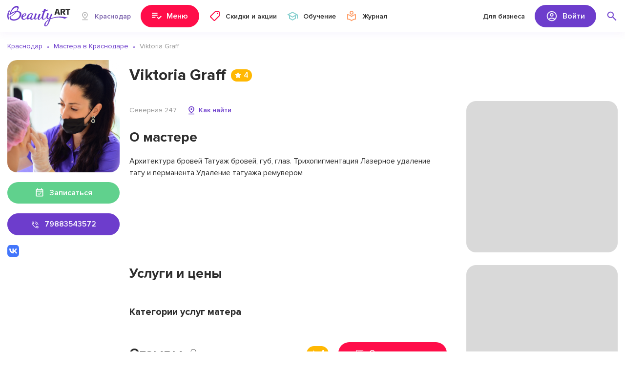

--- FILE ---
content_type: text/html; charset=UTF-8
request_url: https://beautyart.pro/krd/master/vg/
body_size: 5021
content:
<!DOCTYPE html>
<html lang="ru">

<head>
    <meta charset="utf-8">
    <meta name="viewport" content="width=device-width, initial-scale=1, maximum-scale=1, user-scalable=0" />
    <meta name="format-detection" content="telephone=no">
    <title>Viktoria Graff: 79883543572, Северная 247 - фото, отзывы,  цены и портфолио</title>
    

    <!--[if IE]>
    <script>
        document.createElement("article");
        document.createElement("footer");
        document.createElement("header");
        document.createElement("section");
        document.createElement("aside");
        document.createElement("nav");
        document.createElement("main");
        document.createElement("details");
        document.createElement("summary");
    </script>
    <![endif]-->

    <meta name="description" content="Viktoria Graff - : 79883543572, Северная 247 - фото, отзывы,  цены и портфолио">
<meta property="og:description" content="Viktoria Graff - : 79883543572, Северная 247 - фото, отзывы,  цены и портфолио">
<meta name="csrf-param" content="_csrf">
<meta name="csrf-token" content="jWbdtzCfClHXsVMRwunGus9ndRL6FWg3hiKMluXjg9nPLZTPWd5yO4HyKiiXk_fspQQRRJRfDQXjRdr0i9T3rw==">

<link href="//fonts.googleapis.com/css2?family=Montserrat:wght@800&amp;display=swap" rel="stylesheet">
<link href="/_front_assets/font/Proxima_Nova/style.css" rel="stylesheet">
<link href="/_front_assets/css/style.min.css" rel="stylesheet">    <link rel="icon" href="/favicon.svg" type="image/svg+xml">
    <link rel="icon" href="/favicon.ico" type="image/x-icon">

    <link rel="apple-touch-icon" sizes="180x180" href="/apple-touch-icon.png">
    <link rel="icon" type="image/png" sizes="32x32" href="/favicon-32x32.png">
    <link rel="icon" type="image/png" sizes="16x16" href="/favicon-16x16.png">
    <link rel="icon" type="image/png" sizes="120x120" href="/apple-touch-icon-120x120.png">
    <link rel="manifest" href="/site.webmanifest">
    <link rel="mask-icon" href="/safari-pinned-tab.svg" color="#6d3dcc">
    <meta name="apple-mobile-web-app-title" content="Beauty Art">
    <meta name="application-name" content="Beauty Art">
    <meta name="msapplication-TileColor" content="#da532c">
    <meta name="msapplication-TileImage" content="/mstile-144x144.png">
    <meta name="theme-color" content="#ffffff">

        <link rel="canonical" href="https://beautyart.pro/krd/master/vg/" />

    <meta property="og:title" content="Viktoria Graff: 79883543572, Северная 247 - фото, отзывы,  цены и портфолио" />
    <meta property="og:url" content="https://beautyart.pro" />
    <meta property="og:type" content="website" />

    <script>
        window.site_config = {
            city_id: "95",
            domain: "https://beautyart.pro/krd/"
        }
    </script>
    <meta name="zen-verification" content="sSts60KoE47jE0zRBpLzkbHBALiOICDhEOtumHjofhq0UGJeRz4lozLAAvk1XZXy" />
    <meta name="yandex-verification" content="32ca0c4d66521e84" /></head>

<body>
    
    <div class="kr-page kr-page-inner">

        <header class="kr-header">
            <div class="kr-header-desctop">
                <div class="kr-wrap">
                    <div class="kr-header-desctop-inner">
                        <a href="/" class="kr-header-desctop-logo">
                            <img src="/_front_assets/img/logo.svg" alt="">
                        </a>
                        <div class="kr-header-desctop-city-box">
                            <button type="button" class="kr-header-desctop-city-btn">
                                <img src="/_front_assets/img/pin01.svg" alt="">
                                <span>Краснодар</span>
                            </button>
                            <div class="kr-header-desctop-city-dropdown">
                                <div class="kr-header-desctop-city-dropdown-inner kr-header-city-search-box">
                                    <input type="text" class="kr-header-city-search" data-mobile-placeholder="Название города">
                                    <div class="kr-header-city-search-list kr-scrollbar">
                                    </div>
                                </div>
                                <button type="button" class="kr-header-desctop-city-dropdown-close"></button>
                            </div>
                        </div>
                        <button type="button" class="kr-header-desctop-menu-btn kr-header-menu-open">
                            <img src="/_front_assets/img/nav-01.svg" alt="" class="kr-header-desctop-menu-btn-default">
                            <span class="kr-header-desctop-menu-btn-default">Меню</span>
                            <img src="/_front_assets/img/close03.svg" alt="" class="kr-header-desctop-menu-btn-close">
                            <span class="kr-header-desctop-menu-btn-close">Закрыть</span>
                        </button>
                        <nav class="kr-header-desctop-nav-box">
                            <a href="https://beautyart.pro/krd/discounts/" class="kr-header-desctop-nav-link">
                                <img src="/_front_assets/img/nav-02.svg" alt="">
                                <span>Скидки и акции</span>
                            </a>
                            <a href="https://beautyart.pro/krd/courses/" class="kr-header-desctop-nav-link">
                                <img src="/_front_assets/img/nav-03.svg" alt="">
                                <span>Обучение</span>
                            </a>
                            <a href="https://beautyart.pro/info/" class="kr-header-desctop-nav-link">
                                <img src="/_front_assets/img/nav-04.svg" alt="">
                                <span>Журнал</span>
                            </a>
                        </nav>
                        <a href="https://beautyart.pro/auth/login/" class="kr-header-desctop-business-link">Для бизнеса</a>
                        <div class="kr-header-desctop-auth-api-box" data-async-load="true">
                        </div>
                        <div class="kr-header-desctop-search-box">
                            <button type="button" class="kr-header-desctop-search-btn"></button>
                            <div class="kr-header-desctop-search-dropdown">
                                <div class="kr-header-desctop-search-dropdown-inner">
                                    <input type="text" name="" value="" placeholder="Название услуги или имя мастера" class="kr-header-desctop-search-input kr-header-search-autocomplete" data-url="/site/search/">
                                    <button type="button" class="kr-header-desctop-search-clear-btn"></button>
                                </div>
                            </div>
                        </div>
                    </div>
                </div>
            </div>
            <div class="kr-header-mobile">
                <div class="kr-header-mobile-panel">
                    <div class="kr-wrap">
                        <div class="kr-header-mobile-panel-inner">
                            <a href="/" class="kr-header-mobile-logo">
                                <img src="/_front_assets/img/logo.svg" alt="">
                            </a>
                            <button type="button" class="kr-header-mobile-panel-city-btn kr-open-mobile-city-popup">
                                <img src="/_front_assets/img/pin01.svg" alt="">
                                <span>Краснодар</span>
                            </button>
                            <button type="button" class="kr-header-mobile-panel-btn kr-header-mobile-search-btn kr-header-mobile-search-open"></button>
                            <button type="button" class="kr-header-mobile-panel-btn kr-header-mobile-user-btn kr-header-mobile-user-open"></button>
                            <button type="button" class="kr-header-mobile-panel-btn kr-header-mobile-menu-btn kr-header-menu-open"></button>
                        </div>
                    </div>
                </div>
                <div class="kr-header-mobile-user-popup kr-header-mobile-popup">
                    <div class="kr-header-mobile-popup-header">
                        <img src="/_front_assets/img/user02.jpg" alt="" class="kr-header-mobile-user-popup-img">
                        <div class="kr-header-mobile-user-popup-name">
                            Имя Мастера
                        </div>
                        <button type="button" class="kr-header-mobile-popup-close"></button>
                    </div>
                    <div class="kr-header-mobile-popup-main kr-scrollbar kr-header-mobile-user-popup-main"></div>
                </div>
                <div class="kr-header-mobile-city-popup kr-header-mobile-popup">
                    <div class="kr-header-mobile-popup-header">
                        <div class="kr-header-mobile-popup-title">
                            Выбрать город
                        </div>
                        <button type="button" class="kr-header-mobile-popup-close"></button>
                    </div>
                    <div class="kr-header-mobile-popup-main kr-scrollbar kr-header-mobile-city-popup-main kr-header-city-search-box"></div>
                </div>
                <div class="kr-header-mobile-search-popup kr-header-mobile-popup">
                    <div class="kr-header-mobile-search-popup-header">
                        <div class="kr-header-mobile-search-popup-header-inner">
                            <button type="button" class="kr-header-mobile-search-popup-back"></button>
                            <input type="text" name="" value="" placeholder="Название услуги или имя мастера" class="kr-header-mobile-search-popup-input kr-header-search-autocomplete" data-url="/site/search/">
                            <button type="button" class="kr-header-mobile-search-popup-clear"></button>
                        </div>
                    </div>
                </div>
            </div>
            <div class="kr-header-menu-box">
                <div class="kr-header-menu-top"></div>
                <div class="kr-wrap">
                    <div class="kr-header-menu-inner">
                    </div>
                </div>
            </div>
        </header>

        <main class="kr-main">
    <div class="kr-inner-master">
        
        <div class="kr-inner-master-head">
            <div class="kr-wrap">
                                <ol itemscope itemtype="https://schema.org/BreadcrumbList" class="kr-breadcrumbs">
                    <li itemprop="itemListElement" itemscope itemtype="https://schema.org/ListItem">
                        <a itemprop="item" href="https://beautyart.pro/krd/">
                            <span itemprop="name">Краснодар</span>
                        </a>
                        <meta itemprop="position" content="1" />
                    </li>
                    <li itemprop="itemListElement" itemscope itemtype="https://schema.org/ListItem">
                        <a itemprop="item" href="https://beautyart.pro/krd/services/">
                            <span itemprop="name">Мастера в Краснодаре</span>
                        </a>
                        <meta itemprop="position" content="2" />
                    </li>
                    <li itemprop="itemListElement" itemscope itemtype="https://schema.org/ListItem">
                        <span itemprop="name">Viktoria Graff</span>
                        <meta itemprop="position" content="3" />
                    </li>
                </ol>
            </div>
        </div>

        
<div class="kr-wrap">
    <div class="kr-inner-master-main">
        <div class="kr-inner-master-sidebar">
            <div class="kr-inner-master-sidebar-sticky">
                <div class="kr-inner-master-sidebar-img">
                    <img src="https://src.beautyart.pro/uploads/salon/logo/Nux3jPZPjIUV3T5TkOzI3cnReM8LQbNy.jpg"
                         alt="Фото мастера  Viktoria Graff"
                         title="Фото мастера  Viktoria Graff"
                    >
                    <div class="kr-inner-master-sidebar-rate">
                        4                    </div>
                </div>
                <div class="kr-inner-master-sidebar-request-wrap">
                    <button  onclick="ym(51796805,'reachGoal','click_booking_on_page')" type="button" class="kr-btn kr-btn-green kr-inner-master-sidebar-request-btn kr-open-booking-popup" data-type="services" data-profile-id="69">
                        <img src="/_front_assets/img/date01.svg" alt="">
                        <span>Записаться</span>
                    </button>
                </div>
                                <div class="kr-inner-master-sidebar-contact-box">
                    <a href="tel:79883543572"  class="kr-inner-master-sidebar-contact-btn kr-inner-master-sidebar-contact-btn-phone">
                        <img src="/_front_assets/img/btn-phone.svg" alt="">
                        <span>79883543572</span>
                    </a>
                                                        </div>
                <div class="kr-inner-master-sidebar-social-box">
                                            <a href="https://vk.com/club79591984" target="_blank">
                            <img src="/_front_assets/img/social-card-vk.svg" alt="">
                        </a>
                                                                                                                                        </div>
            </div>
        </div>
        <div class="kr-inner-master-content">
            <div class="kr-inner-master-title-box">
                <h1 class="kr-inner-master-title-h1">Viktoria Graff</h1>
                <div class="kr-inner-master-title-rate">
                    4                </div>
            </div>
            <div class="kr-inner-master-content-section">
                <div class="kr-inner-master-content-section-main">
                    <div class="kr-inner-master-content-job">
                                            </div>
                    <div class="kr-inner-master-content-social-box">

                                                <a href="https://vk.com/club79591984" target="_blank">
                            <img src="/_front_assets/img/social-card-vk.svg" alt="">
                        </a>
                                                                                                                                                                    </div>
                    <button href="#" class="kr-inner-master-content-location kr-open-single-map-popup" data-profile-id="69">
                        <div class="kr-inner-master-content-location-address">
                            Северная 247                        </div>
                        <div class="kr-inner-master-content-location-map">
                            Как найти
                        </div>
                    </button>

                                        <h2 class="kr-inner-master-title-h2 kr-inner-master-text-title">
                        О мастере                    </h2>
                    <div class="kr-inner-master-text-box">
                        <div class="kr-inner-master-text">
                            Архитектура бровей
Татуаж бровей, губ, глаз.
Трихопигментация
Лазерное удаление тату и перманента
Удаление татуажа ремувером                        </div>
                        <div class="kr-inner-master-text-readmore kr-hidden" data-hide="Скрыть" data-read="Читать полностью">
                            Читать полностью
                        </div>
                    </div>
                    
                    

                                    </div>
                <div class="kr-inner-master-content-section-sidebar kr-inner-salon-content-section-sidebar-promo">

                    <div class="kr-inner-right-sidebar-sticky">
    <div class="kr-inner-salon-content-section-sidebar-promo-block">
        <img src="/_front_assets/img/img55.jpg" alt="">
    </div>
</div>
                </div>
            </div>

            
            <div class="kr-inner-master-content-section kr-inner-salon-content-section-reverse">
                <div class="kr-inner-master-content-section-main">
                                        


<h2 class="kr-inner-master-title-h2 kr-inner-master-servise-title">
    Услуги и цены </h2>



                    <div class="tt_tags_profile">
                        <div class="tt_tags_profile_title">Категории услуг матера</div>
                                            </div>

                    
                    
<div class="kr-inner-master-feedback-box" style="margin-top: 50px;">
    <div class="kr-inner-master-feedback-head">
        <div class="kr-inner-master-feedback-head-main">
            <h2 class="kr-inner-master-title-h2 kr-inner-master-feedback-title">
                Отзывы
            </h2>
            <div class="kr-inner-master-feedback-head-count">
                0            </div>
            <div class="kr-inner-master-feedback-head-rate">
                4            </div>
        </div>
        <button type="button" class="kr-btn kr-btn-pink kr-inner-master-feedback-head-btn kr-open-auth-popup">
            <img src="/_front_assets/img/btn-feedback.svg" alt="">
            <span>Оставить отзыв</span>
        </button>
    </div>

            <div class="kr-inner-master-feedback-empty">
            <img src="/_front_assets/img/feedback-empty.svg" alt="" class="kr-inner-master-feedback-empty-img">
            <div class="kr-inner-master-feedback-empty-main">
                <div class="kr-inner-master-feedback-empty-title">
                    Стань первым!
                </div>
                <div class="kr-inner-master-feedback-empty-text">
                    Поделитесь своими впечатлениями! Это очень поможет другим людям сделать правильный выбор.
                </div>
            </div>
        </div>
    </div>



                </div>
                <div class="kr-inner-master-content-section-sidebar">
                    <div class="kr-inner-right-sidebar-sticky">
                                                <div class="kr-inner-salon-content-section-sidebar-promo">
    <div class="kr-inner-salon-content-section-sidebar-promo-block">
        <img src="/_front_assets/img/img54.jpg" alt="">
    </div>
    <div class="kr-inner-salon-content-section-sidebar-promo-block">
        <img src="/_front_assets/img/img55.jpg" alt="">
    </div>
</div>                    </div>
                </div>
            </div>
        </div>
    </div>
</div>




<div class="kr-feedback-popup" style="display:none;">
    <div class="kr-feedback-popup-content">
        <div class="kr-feedback-popup-mobile-head">
            <div class="kr-feedback-popup-mobile-title">
                Добавить отзыв
            </div>
        </div>
        <form action="#" method="get" class="kr-feedback-popup-main kr-feedback-popup-form kr-scrollbar">
            <input type="hidden" name="profile_id" value="69">
            <input type="hidden" name="type" value="services">
            <div class="kr-feedback-popup-desctop-title kr-feedback-popup-title">
                Добавить отзыв
            </div>
            <div class="kr-feedback-popup-stars-text-box">
                <span>Ваша оценка</span>
                <span class="kr-feedback-popup-stars-text">4</span>
            </div>
            <select name="rate" class="kr-feedback-popup-stars" data-initial-rate="4">
                <option value="1">1</option>
                <option value="2">2</option>
                <option value="3">3</option>
                <option value="4">4</option>
                <option value="5">5</option>
            </select>

            <div class="kr-feedback-popup-textarea-box">
                <textarea name="text" placeholder="Ваш отзыв" class="kr-feedback-popup-textarea" data-parsley-errors-messages-disabled required></textarea>
                <div class="kr-feedback-popup-textarea-requared-star">*</div>
                <div class="kr-feedback-popup-textarea-requared-text">
                    <b>*</b> обязательно для заполнения
                </div>
            </div>

            <div class="kr-feedback-popup-submit-box">
                <button type="submit" class="kr-btn kr-btn-green kr-feedback-popup-submit-btn">
                    <img src="/_front_assets/img/btn-send.svg" alt="">
                    <span>Отправить отзыв</span>
                </button>
            </div>
        </form>
    </div>
</div>    </div>
</main>        <footer class="kr-footer">
    <div class="kr-wrap">
        <div class="kr-footer-top">
            <a href="/" class="kr-footer-logo">
                <img src="/_front_assets/img/logo-footer.svg" alt="">
            </a>
            <div class="kr-footer-social-box">
                <a href="https://vk.com/beautyart_pro" target="_blank">
                    <img src="/_front_assets/img/social-footer-vk.svg" alt="">
                </a>
                <a href="https://www.instagram.com/beautyart.pro/" target="_blank">
                    <img src="/_front_assets/img/social-footer-inst.svg" alt="">
                </a>
                <a href="https://www.facebook.com/obeautyartpro/" target="_blank">
                    <img src="/_front_assets/img/social-footer-fb.svg" alt="">
                </a>
            </div>
            <div class="kr-footer-top-group">
                <a href="https://beautyart.pro/auth/login/" class="kr-footer-social-business-btn">
                    <img src="/_front_assets/img/footer-business.svg" alt="">
                    <span>Для бизнеса</span>
                </a>
                <div class="kr-footer-nav-box">
                    <a href="https://beautyart.pro/krd/services/">Найти мастера</a>
                    <a href="https://beautyart.pro/krd/discounts/">Скидки и акции</a>
                    <a href="https://beautyart.pro/krd/courses/">Обучение</a>
                    <a href="https://beautyart.pro/info/">Журнал</a>
                </div>
            </div>
        </div>
        <div class="kr-footer-center">
            <div class="kr-footer-age-box">
                <img src="/_front_assets/img/footer-age.svg" alt="" class="kr-footer-age-img">
                <div class="kr-footer-age-text">
                    Информация, опубликованная на данном сайте, предназначена для любой аудитории, если иное не указано дополнительно в отношении отдельных материалов.
                </div>
            </div>
        </div>
        <div class="kr-footer-bottom">
            <div class="kr-footer-copyright">
                © beautyart.pro 2018 - 2026 | По всем вопросам: hello@beautyart.pro
            </div>
            <div class="kr-footer-nav-box">
                <a href="https://beautyart.pro/info/privacy-policy/" target="_blank">Политика конфиденциальности</a>
                <a href="https://beautyart.pro/info/obrabotka-personalnyh-dannyh/" target="_blank">Обработка персональных данных</a>
                <a href="https://beautyart.pro/info/redakciya/" target="_blank">Редакция</a>
            </div>
        </div>
    </div>
</footer>


        <!-- Yandex.Metrika counter -->
<script type="text/javascript" >
   (function(m,e,t,r,i,k,a){m[i]=m[i]||function(){(m[i].a=m[i].a||[]).push(arguments)};
   m[i].l=1*new Date();k=e.createElement(t),a=e.getElementsByTagName(t)[0],k.async=1,k.src=r,a.parentNode.insertBefore(k,a)})
   (window, document, "script", "https://mc.yandex.ru/metrika/tag.js", "ym");

   ym(51796805, "init", {
        clickmap:true,
        trackLinks:true,
        accurateTrackBounce:true,
        webvisor:true
   });
</script>
<noscript><div><img src="https://mc.yandex.ru/watch/51796805" style="position:absolute; left:-9999px;" alt="" /></div></noscript>
<!-- /Yandex.Metrika counter -->    </div>
    <script src="//api-maps.yandex.ru/2.1.79/?lang=ru-RU"></script>
<script src="/_front_assets/js/script.min.js"></script></body>

</html>


--- FILE ---
content_type: text/css
request_url: https://beautyart.pro/_front_assets/font/Proxima_Nova/style.css
body_size: 253
content:
@font-face {
    font-family: 'Proxima Nova';
    src: url('ProximaNovaT-Thin.ttf');
    font-weight: 100;
    font-style: normal;
}

@font-face {
    font-family: 'Proxima Nova';
    src: url('ProximaNova-ThinIt.ttf');
    font-weight: 100;
    font-style: italic;
}

@font-face {
    font-family: 'Proxima Nova';
    src: url('ProximaNova-Light.ttf');
    font-weight: 300;
    font-style: normal;
}

@font-face {
    font-family: 'Proxima Nova';
    src: url('ProximaNova-LightIt.ttf');
    font-weight: 300;
    font-style: italic;
}

@font-face {
    font-family: 'Proxima Nova';
    src: url('ProximaNova-Regular.ttf');
    font-weight: 400;
    font-style: normal;
}

@font-face {
    font-family: 'Proxima Nova';
    src: url('ProximaNova-RegularIt.ttf');
    font-weight: 400;
    font-style: italic;
}

@font-face {
    font-family: 'Proxima Nova';
    src: url('ProximaNova-Semibold.ttf');
    font-weight: 600;
    font-style: normal;
}

@font-face {
    font-family: 'Proxima Nova';
    src: url('ProximaNova-SemiboldIt.ttf');
    font-weight: 600;
    font-style: italic;
}

@font-face {
    font-family: 'Proxima Nova';
    src: url('ProximaNova-Bold.ttf');
    font-weight: 700;
    font-style: normal;
}

@font-face {
    font-family: 'Proxima Nova';
    src: url('ProximaNova-BoldIt.ttf');
    font-weight: 700;
    font-style: italic;
}

@font-face {
    font-family: 'Proxima Nova';
    src: url('ProximaNova-Extrabld.ttf');
    font-weight: 800;
    font-style: normal;
}

@font-face {
    font-family: 'Proxima Nova';
    src: url('ProximaNova-ExtrabldIt.ttf');
    font-weight: 800;
    font-style: italic;
}

@font-face {
    font-family: 'Proxima Nova';
    src: url('ProximaNova-Black.ttf');
    font-weight: 900;
    font-style: normal;
}

@font-face {
    font-family: 'Proxima Nova';
    src: url('ProximaNova-BlackIt.ttf');
    font-weight: 900;
    font-style: italic;
}


--- FILE ---
content_type: image/svg+xml
request_url: https://beautyart.pro/_front_assets/img/btn-send.svg
body_size: 183
content:
<svg width="24" height="24" viewBox="0 0 24 24" fill="none" xmlns="http://www.w3.org/2000/svg">
<path d="M3 20V4L22 12L3 20ZM4.5 17.675L18.1 12L4.5 6.25V10.45L10.55 12L4.5 13.5V17.675ZM4.5 17.675V6.25V13.5V17.675Z" fill="white"/>
</svg>


--- FILE ---
content_type: image/svg+xml
request_url: https://beautyart.pro/_front_assets/img/pin04.svg
body_size: 430
content:
<svg width="20" height="20" viewBox="0 0 20 20" fill="none" xmlns="http://www.w3.org/2000/svg">
<path d="M9.99935 3.33341C11.6077 3.33341 14.166 4.50008 14.166 7.62508C14.166 9.42508 12.7327 11.5167 9.99935 13.7251C7.26602 11.5167 5.83268 9.41675 5.83268 7.62508C5.83268 4.50008 8.39102 3.33341 9.99935 3.33341ZM9.99935 1.66675C7.27435 1.66675 4.16602 3.71675 4.16602 7.62508C4.16602 10.2251 6.10768 12.9667 9.99935 15.8334C13.891 12.9667 15.8327 10.2251 15.8327 7.62508C15.8327 3.71675 12.7243 1.66675 9.99935 1.66675Z" fill="#6D3DCC"/>
<path d="M9.99935 5.83325C9.08268 5.83325 8.33268 6.58325 8.33268 7.49992C8.33268 8.41659 9.08268 9.16659 9.99935 9.16659C10.4414 9.16659 10.8653 8.99099 11.1779 8.67843C11.4904 8.36587 11.666 7.94195 11.666 7.49992C11.666 7.05789 11.4904 6.63397 11.1779 6.32141C10.8653 6.00885 10.4414 5.83325 9.99935 5.83325ZM4.16602 16.6666H15.8327V18.3333H4.16602V16.6666Z" fill="#6D3DCC"/>
</svg>


--- FILE ---
content_type: image/svg+xml
request_url: https://beautyart.pro/api/wp-content/uploads/2022/09/%D0%BD%D0%BE%D0%B3%D1%82%D0%B8.svg
body_size: 2898
content:
<svg width="24" height="24" viewBox="0 0 24 24" fill="none" xmlns="http://www.w3.org/2000/svg">
<path fill-rule="evenodd" clip-rule="evenodd" d="M20.048 10.0084L21.4589 21.3822C21.4761 21.5197 21.466 21.6593 21.4292 21.7929C21.3923 21.9265 21.3295 22.0516 21.2443 22.1609C21.1591 22.2702 21.0531 22.3616 20.9325 22.4299C20.8119 22.4982 20.679 22.542 20.5414 22.5589C20.5153 22.5606 20.4891 22.5613 20.4629 22.561C20.4455 22.5607 20.4282 22.56 20.4108 22.5589C20.1533 22.5588 19.9046 22.4646 19.7119 22.2937C19.5191 22.1229 19.3956 21.8874 19.3646 21.6317L17.9499 10.2522C17.9142 9.97537 17.8616 9.70098 17.7925 9.43058V13.0913C17.7648 14.6093 17.1424 16.0558 16.0591 17.1195C14.9759 18.1833 13.5183 18.7793 12 18.7793C10.4818 18.7793 9.02421 18.1833 7.94092 17.1195C6.85763 16.0558 6.23518 14.6093 6.20754 13.0913V9.43058C6.13942 9.69927 6.0869 9.97167 6.05016 10.2464L4.63538 21.6317C4.60442 21.8874 4.48091 22.1229 4.28815 22.2937C4.0954 22.4646 3.84676 22.5588 3.5892 22.5589C3.55832 22.5608 3.52739 22.5614 3.49648 22.5606C3.48387 22.5602 3.47127 22.5597 3.45867 22.5589C3.32109 22.542 3.18815 22.4982 3.06753 22.4299C2.94692 22.3616 2.84097 22.2702 2.75573 22.1609C2.6705 22.0516 2.60769 21.9265 2.57085 21.7929C2.53402 21.6593 2.52391 21.5197 2.54109 21.3822L3.95391 10.0007C3.99422 9.65517 4.38582 6.75656 6.20754 5.27077V5.23239C6.20906 4.20851 6.61649 3.227 7.34047 2.50302C8.06446 1.77904 9.04597 1.37161 10.0698 1.37009H13.9302C14.9541 1.37161 15.9356 1.77904 16.6595 2.50302C17.3835 3.227 17.791 4.20851 17.7925 5.23239V5.26885C18.5469 5.88121 19.142 6.80645 19.5701 8.03117C19.7938 8.67297 19.9539 9.33524 20.048 10.0084ZM14.5736 15.6499C15.2615 14.9775 15.6589 14.0626 15.6809 13.1009V5.23047C15.6804 4.76631 15.4958 4.32128 15.1676 3.99307C14.8394 3.66486 14.3943 3.48025 13.9302 3.47975H10.0698C9.60569 3.48025 9.16066 3.66486 8.83245 3.99307C8.50424 4.32128 8.31963 4.76631 8.31912 5.23047V13.1009C8.34109 14.0626 8.73857 14.9775 9.42647 15.6499C10.1144 16.3222 11.0381 16.6987 12 16.6987C12.9619 16.6987 13.8856 16.3222 14.5736 15.6499Z" fill="#F19C95"/>
<path d="M11.9991 20.5183C13.268 20.5183 14.4601 20.2438 15.2625 19.7505L15.2644 19.7428C15.5029 19.6099 15.7835 19.5744 16.0475 19.6437C16.3116 19.713 16.5386 19.8816 16.6811 20.1144C16.8237 20.3472 16.8707 20.6261 16.8124 20.8928C16.7541 21.1595 16.5949 21.3933 16.3682 21.5453C15.2241 22.246 13.673 22.6299 11.9991 22.6299C10.3809 22.6299 8.86437 22.2651 7.73179 21.6048C7.6088 21.5367 7.50065 21.4446 7.41371 21.3342C7.32677 21.2237 7.26279 21.0969 7.2255 20.9613C7.18821 20.8258 7.17834 20.6841 7.19654 20.5447C7.21473 20.4053 7.26058 20.2709 7.33142 20.1494C7.40224 20.028 7.49662 19.9219 7.609 19.8374C7.72139 19.7529 7.8495 19.6917 7.98585 19.6574C8.1222 19.6231 8.26406 19.6164 8.40305 19.6377C8.54204 19.6589 8.67535 19.7077 8.79522 19.7812C9.59954 20.2495 10.7667 20.5183 11.9991 20.5183Z" fill="#F19C95"/>
</svg>


--- FILE ---
content_type: image/svg+xml
request_url: https://beautyart.pro/_front_assets/img/btn-phone.svg
body_size: 850
content:
<svg width="18" height="19" viewBox="0 0 18 19" fill="none" xmlns="http://www.w3.org/2000/svg">
<path d="M14.3 10.6375C14.2375 9.125 13.6812 7.84375 12.6312 6.79375C11.5812 5.74375 10.3 5.1875 8.7875 5.125V4C9.6875 4.025 10.5344 4.21563 11.3281 4.57188C12.1219 4.92813 12.8188 5.40625 13.4188 6.00625C14.0188 6.60625 14.4969 7.30313 14.8531 8.09688C15.2094 8.89062 15.4 9.7375 15.425 10.6375H14.3ZM11.1313 10.6375C11.0688 10.0125 10.8188 9.48438 10.3813 9.05312C9.94375 8.62187 9.4125 8.375 8.7875 8.3125V7.1875C9.725 7.25 10.5219 7.60625 11.1781 8.25625C11.8344 8.90625 12.1937 9.7 12.2562 10.6375H11.1313ZM14.6562 17.5187C13.1313 17.5187 11.6156 17.1437 10.1094 16.3937C8.60313 15.6437 7.25 14.6687 6.05 13.4688C4.85 12.2688 3.875 10.9156 3.125 9.40938C2.375 7.90313 2 6.3875 2 4.8625C2 4.625 2.08125 4.425 2.24375 4.2625C2.40625 4.1 2.60625 4.01875 2.84375 4.01875H5.46875C5.64375 4.01875 5.79688 4.07813 5.92813 4.19688C6.05938 4.31563 6.14375 4.475 6.18125 4.675L6.6875 7.0375C6.7125 7.2125 6.70938 7.37188 6.67813 7.51562C6.64687 7.65937 6.58125 7.78125 6.48125 7.88125L4.60625 9.775C5.30625 10.9375 6.09063 11.95 6.95938 12.8125C7.82812 13.675 8.8125 14.4062 9.9125 15.0062L11.6938 13.1688C11.8188 13.0312 11.9625 12.9344 12.125 12.8781C12.2875 12.8219 12.45 12.8125 12.6125 12.85L14.8438 13.3375C15.0312 13.375 15.1875 13.4688 15.3125 13.6188C15.4375 13.7688 15.5 13.9437 15.5 14.1437V16.675C15.5 16.9125 15.4187 17.1125 15.2562 17.275C15.0937 17.4375 14.8938 17.5187 14.6562 17.5187ZM4.04375 8.74375L5.5625 7.20625L5.13125 5.14375H3.125C3.125 5.63125 3.2 6.16562 3.35 6.74687C3.5 7.32812 3.73125 7.99375 4.04375 8.74375ZM14.375 16.3937V14.3875L12.4437 13.9937L10.9625 15.55C11.475 15.7875 12.0312 15.9812 12.6312 16.1312C13.2312 16.2812 13.8125 16.3687 14.375 16.3937Z" fill="white"/>
</svg>


--- FILE ---
content_type: image/svg+xml
request_url: https://beautyart.pro/_front_assets/img/search01.svg
body_size: 1120
content:
<svg width="24" height="24" viewBox="0 0 24 24" fill="none" xmlns="http://www.w3.org/2000/svg">
<path d="M19.9 20.9751L13.325 14.4001C12.825 14.8334 12.2417 15.1709 11.575 15.4126C10.9083 15.6543 10.2 15.7751 9.45 15.7751C7.65 15.7751 6.125 15.1501 4.875 13.9001C3.625 12.6501 3 11.1418 3 9.3751C3 7.60843 3.625 6.1001 4.875 4.8501C6.125 3.6001 7.64167 2.9751 9.425 2.9751C11.1917 2.9751 12.6958 3.6001 13.9375 4.8501C15.1792 6.1001 15.8 7.60843 15.8 9.3751C15.8 10.0918 15.6833 10.7834 15.45 11.4501C15.2167 12.1168 14.8667 12.7418 14.4 13.3251L21 19.8751L19.9 20.9751ZM9.425 14.2751C10.775 14.2751 11.925 13.7959 12.875 12.8376C13.825 11.8793 14.3 10.7251 14.3 9.3751C14.3 8.0251 13.825 6.87093 12.875 5.9126C11.925 4.95426 10.775 4.4751 9.425 4.4751C8.05833 4.4751 6.89583 4.95426 5.9375 5.9126C4.97917 6.87093 4.5 8.0251 4.5 9.3751C4.5 10.7251 4.97917 11.8793 5.9375 12.8376C6.89583 13.7959 8.05833 14.2751 9.425 14.2751Z" fill="#DADADA"/>
<path fill-rule="evenodd" clip-rule="evenodd" d="M19.9 21.3993L13.3053 14.8046C12.8263 15.1787 12.2829 15.475 11.6772 15.6946C10.9759 15.9488 10.2328 16.075 9.44995 16.075C7.57201 16.075 5.97022 15.4196 4.66282 14.1122C3.3566 12.806 2.69995 11.2213 2.69995 9.37505C2.69995 7.52876 3.3566 5.94414 4.66282 4.63792C5.96963 3.3311 7.56284 2.67505 9.42495 2.67505C11.2713 2.67505 12.8521 3.33176 14.1503 4.63863C15.448 5.945 16.1 7.52941 16.1 9.37505C16.1 10.125 15.9778 10.8502 15.7331 11.5492C15.5164 12.1682 15.2045 12.7514 14.7991 13.2985L21.425 19.8742L19.9 21.3993ZM14.4 13.325C14.8666 12.7417 15.2166 12.1167 15.45 11.45C15.6833 10.7834 15.8 10.0917 15.8 9.37505C15.8 7.60838 15.1791 6.10005 13.9375 4.85005C12.6958 3.60005 11.1916 2.97505 9.42495 2.97505C7.64162 2.97505 6.12495 3.60005 4.87495 4.85005C3.62495 6.10005 2.99995 7.60838 2.99995 9.37505C2.99995 11.1417 3.62495 12.65 4.87495 13.9C6.12495 15.15 7.64995 15.775 9.44995 15.775C10.2 15.775 10.9083 15.6542 11.575 15.4125C12.2416 15.1709 12.825 14.8334 13.325 14.4L19.9 20.975L21 19.875L14.4 13.325ZM9.42495 13.975C10.695 13.975 11.7683 13.5278 12.6619 12.6263C13.5562 11.7242 14 10.646 14 9.37505C14 8.10412 13.5562 7.02587 12.6619 6.12375C11.7683 5.22228 10.695 4.77505 9.42495 4.77505C8.1371 4.77505 7.05113 5.22314 6.14958 6.12468C5.24726 7.027 4.79995 8.10496 4.79995 9.37505C4.79995 10.6451 5.24726 11.7231 6.14958 12.6254C7.05113 13.527 8.1371 13.975 9.42495 13.975ZM12.875 12.8375C11.925 13.7959 10.775 14.275 9.42495 14.275C8.05828 14.275 6.89578 13.7959 5.93745 12.8375C4.97912 11.8792 4.49995 10.725 4.49995 9.37505C4.49995 8.02505 4.97912 6.87088 5.93745 5.91255C6.89578 4.95422 8.05828 4.47505 9.42495 4.47505C10.775 4.47505 11.925 4.95422 12.875 5.91255C13.825 6.87088 14.3 8.02505 14.3 9.37505C14.3 10.725 13.825 11.8792 12.875 12.8375Z" fill="#DADADA"/>
</svg>


--- FILE ---
content_type: image/svg+xml
request_url: https://beautyart.pro/_front_assets/img/logo.svg
body_size: 2975
content:
<svg width="129" height="42" viewBox="0 0 129 42" fill="none" xmlns="http://www.w3.org/2000/svg">
<path d="M100.348 6.00391L96.4221 18.2005H99.5839L100.238 15.5369H104.054L104.709 18.2005H107.98L104.164 6.00391H100.348ZM100.784 13.488L102.201 8.05851L103.618 13.488H100.784ZM118.545 9.69756C118.545 7.13649 116.691 6.0096 113.208 6.0096H108.956V18.2061H112.009V13.488H113.208L115.825 18.2005H119.314L116.042 12.9758C117.781 12.2587 118.545 11.3367 118.545 9.69756ZM113.31 11.5416H112.002V8.05851H113.093C114.619 8.05851 115.382 8.5707 115.382 9.69756C115.382 11.0294 114.619 11.5416 113.31 11.5416ZM129 6.00391L128.673 8.25771H125.511V18.2005H122.458V8.26334H119.078V6.0096H129V6.00391Z" fill="#2D2D2D"/>
<path d="M3.71734 26.9422C3.73551 27.2894 3.21456 27.7561 2.67543 27.8756C2.26352 27.9894 1.92429 27.8756 1.87583 27.6423C1.87583 27.6423 -1.48008 24.3754 0.785463 14.353C0.967192 13.7724 1.7365 13.3057 2.48764 13.3057C3.23879 13.3057 3.75368 13.653 3.57196 14.2392C3.57196 14.2392 1.14892 21.5867 3.82638 26.6008C3.75368 26.8284 3.75368 26.8284 3.71734 26.9422ZM3.15398 12.3667C4.02627 12.3667 4.9955 11.6667 5.25597 10.8528C5.51039 10.039 4.97732 9.33889 4.10502 9.33889C3.23273 9.33889 2.29987 9.9194 2.03939 10.739C1.74862 11.6724 2.27563 12.3667 3.15398 12.3667ZM28.0688 20.6476C24.1254 30.4424 13.7002 30.2091 13.7002 30.2091C13.7002 30.2091 5.17722 30.6758 4.64415 24.3811C4.64415 24.3811 4.3655 22.8672 6.30394 21.4671C8.24236 20.0671 12.9188 17.5003 16.7957 12.7195C16.7957 12.7195 11.7679 14.0001 5.14694 18.7809C4.66232 19.128 4.3231 19.0142 4.31098 18.667C4.51694 16.8002 5.76481 12.0195 9.12072 6.89163C14.0819 -0.575413 19.5277 0.0107955 19.5277 0.0107955C19.5277 0.0107955 27.457 0.244139 20.2424 10.5056C20.3697 10.5056 32.0487 10.739 28.0688 20.6476ZM18.4555 10.6195C18.4555 10.6195 23.8285 3.03859 18.2555 3.27193C11.4287 3.50528 6.90364 15.1668 6.90364 15.1668C13.0582 11.0862 18.4555 10.6195 18.4555 10.6195ZM19.0309 12.3667C15.0148 17.6141 10.1565 19.9476 7.69718 21.8087C6.24336 22.8559 6.66739 23.9087 6.66739 23.9087C7.56997 27.4089 13.0036 27.6423 13.0036 27.6423C13.0036 27.6423 21.4479 28.2285 24.5494 21.1143C28.4626 12.6 19.0309 12.3667 19.0309 12.3667ZM122.276 24.8478C120.956 25.0811 118.721 25.4284 117.515 26.4812C117.515 26.4812 104.879 19.7199 88.0208 27.648L87.9483 27.8813C87.6937 28.6952 87.4761 29.3952 87.3303 29.8619C86.4155 32.7758 82.981 41.7568 78.9103 41.9902C74.8396 42.2235 75.0759 38.2566 76.7417 35.3427C77.3232 34.2955 78.5468 32.7758 80.2672 31.262C80.2672 31.262 80.4671 31.0286 80.9881 30.5619C82.1935 29.5147 83.6109 28.5813 85.2772 27.648C85.4408 27.5341 85.7249 27.4146 85.8885 27.3008C85.9247 27.187 86.6701 25.2007 87.3421 23.4534C87.3421 23.4534 85.3008 27.187 82.7992 27.187C80.9214 27.187 80.3459 25.4397 80.3398 23.4534C79.0436 25.2007 76.5903 28.2342 73.8401 28.2342C71.0899 28.2342 70.1389 26.4869 70.1873 23.9201C68.8547 25.7869 66.6012 28.5813 64.6022 28.5813C61.5674 28.6952 62.6517 24.0339 62.6517 24.0339C62.6517 24.0339 60.2105 28.2342 57 28.1146C55.2493 28.1146 54.8859 26.4812 54.9707 24.6145C53.747 26.1284 51.4451 28.6951 49.5673 28.6951C46.066 28.6951 47.0049 24.4949 47.0049 24.4949C47.0049 24.4949 44.9817 27.7618 41.7288 27.7618C40.1053 27.7618 39.5905 26.5951 39.6207 25.3145C38.2699 26.8284 36.0952 28.5813 33.5994 28.5813C29.3471 28.5813 28.2324 24.9673 28.7291 22.1672C29.353 19.3671 32.0426 15.1725 36.5071 15.2864C40.4688 15.4002 39.6692 20.7671 31.9215 22.7477C31.9215 22.7477 31.1824 26.7146 34.1446 26.8284C35.9861 26.9422 37.6883 25.895 39.7176 23.7949C39.8509 22.9811 40.0689 22.281 40.3719 21.6948C41.0442 19.9476 44.3153 14.7002 49.8278 15.0473C49.8278 15.0473 53.42 15.1612 52.1115 18.5475C52.1115 18.5475 51.5482 19.9476 49.9247 19.9476C48.4224 19.9476 48.901 18.4337 48.9373 18.3142C48.9373 18.3142 49.9731 18.2003 50.3184 17.5003C50.6637 16.8002 50.5971 16.2197 49.6339 16.1002C47.8288 15.8669 44.7636 18.0808 43.4855 22.1615C42.3345 26.2422 44.5032 25.3088 44.5032 25.3088C44.5032 25.3088 45.4542 25.0754 47.5198 22.8615C47.5198 22.8615 47.956 21.4614 48.0287 21.2282C48.1013 20.9948 48.4588 20.6476 49.428 20.7614C50.3911 20.8752 50.6576 21.2282 50.5486 21.5753C50.4032 22.042 48.4769 26.5894 50.1185 26.9365C51.6693 27.1699 54.0135 24.4892 55.1463 22.8559C55.3523 21.8087 55.5159 20.8752 55.6612 20.4086C56.0489 18.7752 56.7637 16.0945 57.0847 15.8612C57.4058 15.6278 57.6057 15.3945 58.4417 15.514C59.2776 15.6278 60.6708 15.9807 60.2892 16.7945C59.9076 17.6085 56.1216 26.1226 57.8844 26.4699C59.4351 26.7032 62.0641 23.903 62.7305 22.9697C62.7305 22.9697 63.2333 20.1695 63.9904 18.5418C64.7537 16.9084 65.1474 16.4417 65.8622 16.5612C66.577 16.675 67.734 17.3751 67.9097 17.6085C68.1217 17.7222 68.3882 18.0751 67.5947 19.0085C66.9647 19.8224 65.9834 22.1558 65.2928 24.3697C64.6022 26.5837 64.9172 27.1699 65.42 27.1699C65.9228 27.1699 66.7042 27.0561 70.3448 22.6225C70.4781 21.8087 70.6416 20.8752 70.9324 19.9419C71.7744 17.2612 72.6467 14.4611 73.4645 12.2472C72.5134 12.4805 71.8168 12.7139 70.8355 13.061C69.5634 13.5278 70.0541 12.361 71.2716 11.661C71.8835 11.3138 72.8648 10.9609 73.9734 10.6138C74.2641 9.68041 74.5185 8.86655 74.6276 8.51363C75.1001 6.99976 74.7851 6.41356 76.6932 6.29973C78.6074 6.1859 79.2253 6.99977 78.5529 8.74698C78.5165 8.86085 78.4438 9.09421 78.2076 9.44705C80.4247 8.74698 82.3449 7.81362 82.6297 7.6998C82.9143 7.58597 83.617 7.35263 82.6902 9.09983C81.7695 10.8471 80.57 11.0805 78.7831 11.2C78.2803 11.2 77.7472 11.3138 77.3717 11.3138C75.1788 16.3279 71.3928 26.8227 74.4277 26.7032C76.5539 26.7032 79.4131 23.5559 80.2854 21.5753C80.3762 20.8752 80.4731 20.1752 80.6548 19.5947C81.1698 17.1475 81.2485 16.0945 81.2364 15.7474C81.2182 15.4002 81.3697 14.9335 82.4903 14.9335C83.617 14.9335 85.1313 15.2807 84.7797 16.8002C84.429 18.3142 81.4908 25.3145 83.29 25.5478C84.7199 25.7812 86.622 23.6811 88.0756 20.6533C88.0756 20.6533 88.6996 17.8532 89.2442 16.9198C89.7897 15.9864 90.5891 16.2197 90.7164 16.2197C90.9651 16.2197 92.643 16.4531 92.0671 17.5003C91.6008 18.2003 90.0317 22.3949 88.8142 25.895C96.1261 22.5144 107.793 19.6004 123.246 24.1478C123.125 24.1478 123.604 24.6145 122.276 24.8478ZM31.9033 21.581C31.9033 21.581 33.7449 20.8809 35.1139 19.7142C36.8039 18.3142 37.3128 16.6807 36.5495 16.3336C35.9983 16.1002 34.7626 16.4474 33.5752 17.8474C32.5091 19.2475 31.9033 21.581 31.9033 21.581ZM85.1676 29.1618C85.1676 29.1618 80.2551 32.0758 78.8376 35.8093C77.5292 39.19 78.2863 40.3567 79.1284 40.4705C79.9643 40.5844 81.2788 39.19 82.7872 35.576C84.2955 31.9563 85.1676 29.1618 85.1676 29.1618Z" fill="#6D3DCC"/>
</svg>


--- FILE ---
content_type: image/svg+xml
request_url: https://beautyart.pro/_front_assets/img/date01.svg
body_size: 311
content:
<svg width="20" height="20" viewBox="0 0 20 20" fill="none" xmlns="http://www.w3.org/2000/svg">
<path d="M15.8333 2.49998H15V0.833313H13.3333V2.49998H6.66667V0.833313H5V2.49998H4.16667C3.25 2.49998 2.5 3.24998 2.5 4.16665V15.8333C2.5 16.75 3.25 17.5 4.16667 17.5H15.8333C16.75 17.5 17.5 16.75 17.5 15.8333V4.16665C17.5 3.24998 16.75 2.49998 15.8333 2.49998ZM15.8333 15.8333H4.16667V7.49998H15.8333V15.8333ZM4.16667 5.83331V4.16665H15.8333V5.83331H4.16667ZM8.8 14.55L13.7417 9.60831L12.8583 8.72498L8.8 12.7833L7.04167 11.025L6.15833 11.9083L8.8 14.55Z" fill="white"/>
</svg>


--- FILE ---
content_type: image/svg+xml
request_url: https://beautyart.pro/_front_assets/img/social-card-vk.svg
body_size: 366
content:
<svg width="24" height="24" viewBox="0 0 24 24" fill="none" xmlns="http://www.w3.org/2000/svg">
<path d="M18.264 24H5.736C2.016 24 0 20.58 0 16.854V7.146C0 3.42 2.016 0 5.736 0H18.258C21.984 0 24 3.42 24 7.146V16.86C24 20.58 21.984 24 18.264 24Z" fill="#4376FB"/>
<path d="M16.014 12.186C19.176 10.23 19.488 7.20001 19.488 7.20001H16.842C15.99 10.086 14.19 10.872 13.308 11.082V7.22401H10.5V14.016C7.39196 12.924 6.86996 8.72401 6.78596 7.20001H3.95996C4.09196 10.836 5.84996 16.902 11.856 17.082L13.302 17.124V13.71C16.566 14.184 17.196 17.184 17.196 17.184H20.046C19.416 13.83 16.014 12.186 16.014 12.186Z" fill="white"/>
</svg>


--- FILE ---
content_type: image/svg+xml
request_url: https://beautyart.pro/_front_assets/img/close03.svg
body_size: 314
content:
<svg width="20" height="20" viewBox="0 0 20 20" fill="none" xmlns="http://www.w3.org/2000/svg">
<circle cx="10" cy="10" r="10" fill="white"/>
<path d="M5.27932 5.27932C4.90689 5.65174 4.90689 6.25566 5.27932 6.62809L8.65123 10L5.27932 13.3719C4.90689 13.7443 4.90689 14.3483 5.27932 14.7207C5.65174 15.0931 6.25566 15.0931 6.62809 14.7207L10 11.3488L13.3719 14.7207C13.7443 15.0931 14.3483 15.0931 14.7207 14.7207C15.0931 14.3483 15.0931 13.7443 14.7207 13.3719L11.3488 10L14.7207 6.62809C15.0931 6.25566 15.0931 5.65174 14.7207 5.27932C14.3483 4.90689 13.7443 4.90689 13.3719 5.27932L10 8.65123L6.62809 5.27932C6.25566 4.90689 5.65174 4.90689 5.27932 5.27932Z" fill="#FF0D49"/>
</svg>
